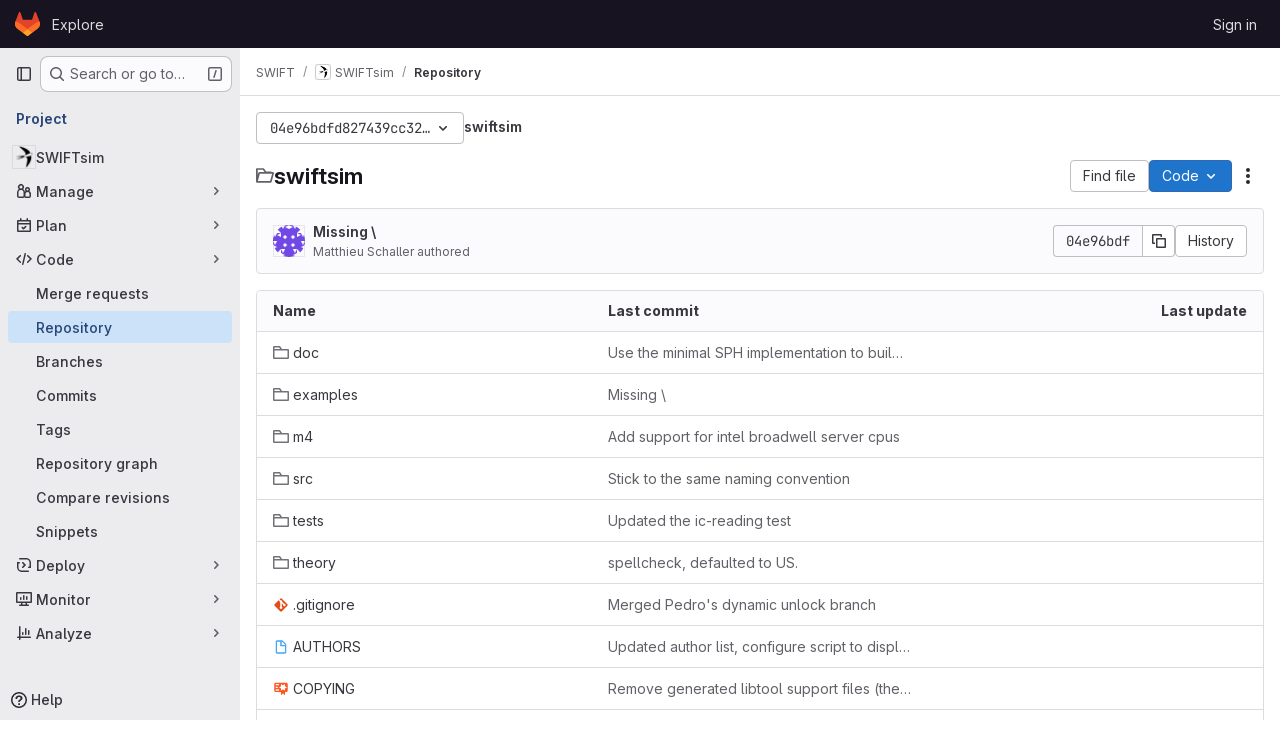

--- FILE ---
content_type: text/html; charset=utf-8
request_url: https://gitlab.cosma.dur.ac.uk/swift/swiftsim/-/blob/04e96bdfd827439cc32430fc054f56362bb8b8c2/README.md?format=json&viewer=rich
body_size: 9461
content:




<!DOCTYPE html>
<html class="gl-system ui-neutral with-top-bar with-header " lang="en">
<head prefix="og: http://ogp.me/ns#">
<meta charset="utf-8">
<meta content="IE=edge" http-equiv="X-UA-Compatible">
<meta content="width=device-width, initial-scale=1" name="viewport">
<title>Files · 04e96bdfd827439cc32430fc054f56362bb8b8c2 · SWIFT / SWIFTsim · GitLab</title>
<script>
//<![CDATA[
window.gon={};gon.features={"duoSideRail":false,"inlineBlame":false,"directoryCodeDropdownUpdates":true,"repositoryFileTreeBrowser":false};gon.math_rendering_limits_enabled=true;
//]]>
</script>

<script>
//<![CDATA[
const root = document.documentElement;
if (window.matchMedia('(prefers-color-scheme: dark)').matches) {
  root.classList.add('gl-dark');
}

window.matchMedia('(prefers-color-scheme: dark)').addEventListener('change', (e) => {
  if (e.matches) {
    root.classList.add('gl-dark');
  } else {
    root.classList.remove('gl-dark');
  }
});

//]]>
</script>
<script>
//<![CDATA[
var gl = window.gl || {};
gl.startup_calls = {"/swift/swiftsim/-/refs/04e96bdfd827439cc32430fc054f56362bb8b8c2/logs_tree/?format=json\u0026offset=0":{},"/swift/swiftsim/-/blob/04e96bdfd827439cc32430fc054f56362bb8b8c2/README.md?format=json\u0026viewer=rich":{}};
gl.startup_graphql_calls = [{"query":"query pathLastCommit($projectPath: ID!, $path: String, $ref: String!, $refType: RefType) {\n  project(fullPath: $projectPath) {\n    __typename\n    id\n    repository {\n      __typename\n      lastCommit(path: $path, ref: $ref, refType: $refType) {\n        __typename\n        id\n        sha\n        title\n        titleHtml\n        descriptionHtml\n        message\n        webPath\n        committerName\n        committerEmail\n        committedDate\n        authoredDate\n        authorName\n        authorEmail\n        authorGravatar\n        author {\n          __typename\n          id\n          name\n          avatarUrl\n          webPath\n        }\n        signature {\n          __typename\n          ... on GpgSignature {\n            gpgKeyPrimaryKeyid\n            verificationStatus\n          }\n          ... on X509Signature {\n            verificationStatus\n            x509Certificate {\n              id\n              subject\n              subjectKeyIdentifier\n              x509Issuer {\n                id\n                subject\n                subjectKeyIdentifier\n              }\n            }\n          }\n          ... on SshSignature {\n            verificationStatus\n            keyFingerprintSha256\n          }\n        }\n        pipelines(ref: $ref, first: 1) {\n          __typename\n          edges {\n            __typename\n            node {\n              __typename\n              id\n              detailedStatus {\n                __typename\n                id\n                detailsPath\n                icon\n                text\n              }\n            }\n          }\n        }\n      }\n    }\n  }\n}\n","variables":{"projectPath":"swift/swiftsim","ref":"04e96bdfd827439cc32430fc054f56362bb8b8c2","path":"","refType":null}},{"query":"query getPermissions($projectPath: ID!) {\n  project(fullPath: $projectPath) {\n    id\n    __typename\n    userPermissions {\n      __typename\n      pushCode\n      forkProject\n      createMergeRequestIn\n    }\n  }\n}\n","variables":{"projectPath":"swift/swiftsim"}},{"query":"fragment PageInfo on PageInfo {\n  __typename\n  hasNextPage\n  hasPreviousPage\n  startCursor\n  endCursor\n}\n\nfragment TreeEntry on Entry {\n  __typename\n  id\n  sha\n  name\n  flatPath\n  type\n}\n\nquery getFiles(\n  $projectPath: ID!\n  $path: String\n  $ref: String!\n  $refType: RefType\n  $pageSize: Int!\n  $nextPageCursor: String\n) {\n  project(fullPath: $projectPath) {\n    id\n    __typename\n    repository {\n      __typename\n      tree(path: $path, ref: $ref, refType: $refType) {\n        __typename\n        trees(first: $pageSize, after: $nextPageCursor) {\n          __typename\n          edges {\n            __typename\n            node {\n              ...TreeEntry\n              webPath\n            }\n          }\n          pageInfo {\n            ...PageInfo\n          }\n        }\n        submodules(first: $pageSize, after: $nextPageCursor) {\n          __typename\n          edges {\n            __typename\n            node {\n              ...TreeEntry\n              webUrl\n              treeUrl\n            }\n          }\n          pageInfo {\n            ...PageInfo\n          }\n        }\n        blobs(first: $pageSize, after: $nextPageCursor) {\n          __typename\n          edges {\n            __typename\n            node {\n              ...TreeEntry\n              mode\n              webPath\n              lfsOid\n            }\n          }\n          pageInfo {\n            ...PageInfo\n          }\n        }\n      }\n    }\n  }\n}\n","variables":{"nextPageCursor":"","pageSize":100,"projectPath":"swift/swiftsim","ref":"04e96bdfd827439cc32430fc054f56362bb8b8c2","path":"/","refType":null}}];

if (gl.startup_calls && window.fetch) {
  Object.keys(gl.startup_calls).forEach(apiCall => {
   gl.startup_calls[apiCall] = {
      fetchCall: fetch(apiCall, {
        // Emulate XHR for Rails AJAX request checks
        headers: {
          'X-Requested-With': 'XMLHttpRequest'
        },
        // fetch won’t send cookies in older browsers, unless you set the credentials init option.
        // We set to `same-origin` which is default value in modern browsers.
        // See https://github.com/whatwg/fetch/pull/585 for more information.
        credentials: 'same-origin'
      })
    };
  });
}
if (gl.startup_graphql_calls && window.fetch) {
  const headers = {"X-CSRF-Token":"FIDJBR7x7joJKUIYa2pKMumc4W4NOjkW91IpYlNgV5eh4-Oq-3bgPL3sPOhCdnmuPh8gq8sW9tC8Um-Lc92h4w","x-gitlab-feature-category":"source_code_management"};
  const url = `https://gitlab.cosma.dur.ac.uk/api/graphql`

  const opts = {
    method: "POST",
    headers: {
      "Content-Type": "application/json",
      ...headers,
    }
  };

  gl.startup_graphql_calls = gl.startup_graphql_calls.map(call => ({
    ...call,
    fetchCall: fetch(url, {
      ...opts,
      credentials: 'same-origin',
      body: JSON.stringify(call)
    })
  }))
}


//]]>
</script>



<meta content="light dark" name="color-scheme">
<link rel="stylesheet" href="/assets/application-31997b571ca7c6b3558c28dfe4ebb89a7935fcc042016b30cf4f655121658183.css" media="(prefers-color-scheme: light)" />
<link rel="stylesheet" href="/assets/application_dark-33557c9068371143727a4d6503db8b1d2946038c722ac6e5815522dee2e9ed17.css" media="(prefers-color-scheme: dark)" />
<link rel="stylesheet" href="/assets/page_bundles/tree-c8b2da86bd9f1872e6c1dc4ce2c95ee33b47a7181079717517d2a6cbe182fbf0.css" /><link rel="stylesheet" href="/assets/page_bundles/commit_description-9e7efe20f0cef17d0606edabfad0418e9eb224aaeaa2dae32c817060fa60abcc.css" /><link rel="stylesheet" href="/assets/page_bundles/projects-6c68dbce82c8ad08ca756be341b31c8cb69af645ef5c77d4f873fa7df3002537.css" /><link rel="stylesheet" href="/assets/page_bundles/work_items-9c736722b9bb76f2c57757ed1bae3a5e79456e78cba897d309ea0aab9503330c.css" /><link rel="stylesheet" href="/assets/page_bundles/notes_shared-57a4db43ec755df32d86f7c5cdd49148a3b4135f33e08d3eee766fa405736239.css" />
<link rel="stylesheet" href="/assets/application_utilities-e3b0c44298fc1c149afbf4c8996fb92427ae41e4649b934ca495991b7852b855.css" media="(prefers-color-scheme: light)" />
<link rel="stylesheet" href="/assets/application_utilities_dark-e3b0c44298fc1c149afbf4c8996fb92427ae41e4649b934ca495991b7852b855.css" media="(prefers-color-scheme: dark)" />
<link rel="stylesheet" href="/assets/tailwind-a9fde9b8ef840a75f25766bd8ab8b53262d10d4a4925fa5da3838923cf8e482f.css" />


<link rel="stylesheet" href="/assets/fonts-deb7ad1d55ca77c0172d8538d53442af63604ff490c74acc2859db295c125bdb.css" />
<link rel="stylesheet" href="/assets/highlight/themes/white-be4fdae1a25a255ed59f155dc9b7449697d7552a98dd3965643301056c8f426a.css" media="(prefers-color-scheme: light)" />
<link rel="stylesheet" href="/assets/highlight/themes/dark-77ed54f14352adb6ae26be56730f321e0273576f8be6e1f73d1d2ac3ec191a0b.css" media="(prefers-color-scheme: dark)" />

<script src="/assets/webpack/runtime.e50f31f5.bundle.js" defer="defer"></script>
<script src="/assets/webpack/main.0ac71cf5.chunk.js" defer="defer"></script>
<script src="/assets/webpack/tracker.4ac2efa2.chunk.js" defer="defer"></script>
<script>
//<![CDATA[
window.snowplowOptions = {"namespace":"gl","hostname":"gitlab.cosma.dur.ac.uk:443","postPath":"/-/collect_events","forceSecureTracker":true,"appId":"gitlab_sm"}

gl = window.gl || {};
gl.snowplowStandardContext = {"schema":"iglu:com.gitlab/gitlab_standard/jsonschema/1-1-7","data":{"environment":"self-managed","source":"gitlab-rails","correlation_id":"01KFEQWMRBJVDMNAS49DG0YFGS","plan":"free","extra":{},"user_id":null,"global_user_id":null,"user_type":null,"is_gitlab_team_member":null,"namespace_id":2,"ultimate_parent_namespace_id":2,"project_id":1,"feature_enabled_by_namespace_ids":null,"realm":"self-managed","instance_id":"c16f402d-9b36-4963-af8b-2e85d0842c52","unique_instance_id":"1292cde1-799f-53e7-aed7-123ff59b68b8","host_name":"gitlab.cosma.dur.ac.uk","instance_version":"18.5.5","context_generated_at":"2026-01-20T22:20:02.265Z"}}
gl.snowplowPseudonymizedPageUrl = "https://gitlab.cosma.dur.ac.uk/namespace2/project1/-/tree/04e96bdfd827439cc32430fc054f56362bb8b8c2";
gl.maskedDefaultReferrerUrl = "https://gitlab.cosma.dur.ac.uk/namespace/project/-/tree/id";
gl.ga4MeasurementId = 'G-ENFH3X7M5Y';
gl.duoEvents = [];
gl.onlySendDuoEvents = true;


//]]>
</script>
<link rel="preload" href="/assets/application_utilities-e3b0c44298fc1c149afbf4c8996fb92427ae41e4649b934ca495991b7852b855.css" as="style" type="text/css">
<link rel="preload" href="/assets/application-31997b571ca7c6b3558c28dfe4ebb89a7935fcc042016b30cf4f655121658183.css" as="style" type="text/css">
<link rel="preload" href="/assets/highlight/themes/white-be4fdae1a25a255ed59f155dc9b7449697d7552a98dd3965643301056c8f426a.css" as="style" type="text/css">




<script src="/assets/webpack/commons-pages.groups.new-pages.import.gitlab_projects.new-pages.import.manifest.new-pages.projects.n-44c6c18e.3cf8684d.chunk.js" defer="defer"></script>
<script src="/assets/webpack/commons-pages.search.show-super_sidebar.c76916f4.chunk.js" defer="defer"></script>
<script src="/assets/webpack/super_sidebar.40335732.chunk.js" defer="defer"></script>
<script src="/assets/webpack/commons-pages.projects-pages.projects.activity-pages.projects.alert_management.details-pages.project-2e472f70.e1b4e5a0.chunk.js" defer="defer"></script>
<script src="/assets/webpack/17193943.3d5c0e15.chunk.js" defer="defer"></script>
<script src="/assets/webpack/commons-pages.groups.packages-pages.groups.registry.repositories-pages.projects.blob.show-pages.proj-5dce5667.6347520c.chunk.js" defer="defer"></script>
<script src="/assets/webpack/commons-pages.projects.blob.show-pages.projects.branches.new-pages.projects.commits.show-pages.proje-81161c0b.37bbe678.chunk.js" defer="defer"></script>
<script src="/assets/webpack/commons-pages.import.bitbucket_server.new-pages.import.gitea.new-pages.import.gitlab_projects.new-pa-7a549248.df49ec20.chunk.js" defer="defer"></script>
<script src="/assets/webpack/dbe6a049.8c51c52f.chunk.js" defer="defer"></script>
<script src="/assets/webpack/commons-pages.projects.blob.show-pages.projects.show-pages.projects.snippets.edit-pages.projects.sni-42df7d4c.3a43e86e.chunk.js" defer="defer"></script>
<script src="/assets/webpack/commons-pages.projects.blob.show-pages.projects.show-pages.projects.snippets.show-pages.projects.tre-c684fcf6.6831d9b8.chunk.js" defer="defer"></script>
<script src="/assets/webpack/commons-pages.projects.blob.edit-pages.projects.blob.new-pages.projects.blob.show-pages.projects.sho-ec79e51c.2a8f769a.chunk.js" defer="defer"></script>
<script src="/assets/webpack/commons-pages.projects.blob.show-pages.projects.commits.show-pages.projects.show-pages.projects.tree.show.7f54bbc2.chunk.js" defer="defer"></script>
<script src="/assets/webpack/commons-pages.projects.blob.show-pages.projects.show-pages.projects.tree.show-pages.search.show.d1fa2a17.chunk.js" defer="defer"></script>
<script src="/assets/webpack/commons-pages.projects.blame.show-pages.projects.blob.show-pages.projects.show-pages.projects.tree.show.074f3747.chunk.js" defer="defer"></script>
<script src="/assets/webpack/commons-pages.projects.blob.show-pages.projects.show-pages.projects.tree.show.886680a5.chunk.js" defer="defer"></script>
<script src="/assets/webpack/commons-pages.projects.blob.show-pages.projects.tree.show-treeList.eff359d3.chunk.js" defer="defer"></script>
<script src="/assets/webpack/pages.projects.tree.show.f22ab7f9.chunk.js" defer="defer"></script>

<meta content="object" property="og:type">
<meta content="GitLab" property="og:site_name">
<meta content="Files · 04e96bdfd827439cc32430fc054f56362bb8b8c2 · SWIFT / SWIFTsim · GitLab" property="og:title">
<meta content="SPH With Inter-dependent Fine-grained Tasking" property="og:description">
<meta content="https://gitlab.cosma.dur.ac.uk/uploads/-/system/project/avatar/1/justthebird.png" property="og:image">
<meta content="64" property="og:image:width">
<meta content="64" property="og:image:height">
<meta content="https://gitlab.cosma.dur.ac.uk/swift/swiftsim/-/tree/04e96bdfd827439cc32430fc054f56362bb8b8c2" property="og:url">
<meta content="summary" property="twitter:card">
<meta content="Files · 04e96bdfd827439cc32430fc054f56362bb8b8c2 · SWIFT / SWIFTsim · GitLab" property="twitter:title">
<meta content="SPH With Inter-dependent Fine-grained Tasking" property="twitter:description">
<meta content="https://gitlab.cosma.dur.ac.uk/uploads/-/system/project/avatar/1/justthebird.png" property="twitter:image">

<meta name="csrf-param" content="authenticity_token" />
<meta name="csrf-token" content="HIDDefjbhfWOMQEyQSaujkFOjJV5jftgXczBpCJet_yp4-nWHVyL8zr0f8JoOp0Sls1NUL-hNKYWzIdNAuNBiA" />
<meta name="csp-nonce" />
<meta name="action-cable-url" content="/-/cable" />
<link href="/-/manifest.json" rel="manifest">
<link rel="icon" type="image/png" href="/assets/favicon-72a2cad5025aa931d6ea56c3201d1f18e68a8cd39788c7c80d5b2b82aa5143ef.png" id="favicon" data-original-href="/assets/favicon-72a2cad5025aa931d6ea56c3201d1f18e68a8cd39788c7c80d5b2b82aa5143ef.png" />
<link rel="apple-touch-icon" type="image/x-icon" href="/assets/apple-touch-icon-b049d4bc0dd9626f31db825d61880737befc7835982586d015bded10b4435460.png" />
<link href="/search/opensearch.xml" rel="search" title="Search GitLab" type="application/opensearchdescription+xml">
<link rel="alternate" type="application/atom+xml" title="SWIFTsim:04e96bdfd827439cc32430fc054f56362bb8b8c2 commits" href="https://gitlab.cosma.dur.ac.uk/swift/swiftsim/-/commits/04e96bdfd827439cc32430fc054f56362bb8b8c2?format=atom" />




<meta content="SPH With Inter-dependent Fine-grained Tasking" name="description">
<meta content="#ececef" name="theme-color">
</head>

<body class="tab-width-8 gl-browser-chrome gl-platform-mac body-fixed-scrollbar" data-group="swift" data-group-full-path="swift" data-namespace-id="2" data-page="projects:tree:show" data-page-type-id="04e96bdfd827439cc32430fc054f56362bb8b8c2" data-project="swiftsim" data-project-full-path="swift/swiftsim" data-project-id="1" data-project-studio-available="false" data-project-studio-enabled="false">
<div id="js-tooltips-container"></div>

<script>
//<![CDATA[
gl = window.gl || {};
gl.client = {"isChrome":true,"isMac":true};


//]]>
</script>


<header class="header-logged-out" data-testid="navbar">
<a class="gl-sr-only gl-accessibility" href="#content-body">Skip to content</a>
<div class="container-fluid">
<nav aria-label="Explore GitLab" class="header-logged-out-nav gl-flex gl-gap-3 gl-justify-between">
<div class="gl-flex gl-items-center gl-gap-1">
<span class="gl-sr-only">GitLab</span>
<a title="Homepage" id="logo" class="header-logged-out-logo has-tooltip" aria-label="Homepage" data-track-label="main_navigation" data-track-action="click_gitlab_logo_link" data-track-property="navigation_top" href="/"><svg aria-hidden="true" role="img" class="tanuki-logo" width="25" height="24" viewBox="0 0 25 24" fill="none" xmlns="http://www.w3.org/2000/svg">
  <path class="tanuki-shape tanuki" d="m24.507 9.5-.034-.09L21.082.562a.896.896 0 0 0-1.694.091l-2.29 7.01H7.825L5.535.653a.898.898 0 0 0-1.694-.09L.451 9.411.416 9.5a6.297 6.297 0 0 0 2.09 7.278l.012.01.03.022 5.16 3.867 2.56 1.935 1.554 1.176a1.051 1.051 0 0 0 1.268 0l1.555-1.176 2.56-1.935 5.197-3.89.014-.01A6.297 6.297 0 0 0 24.507 9.5Z"
        fill="#E24329"/>
  <path class="tanuki-shape right-cheek" d="m24.507 9.5-.034-.09a11.44 11.44 0 0 0-4.56 2.051l-7.447 5.632 4.742 3.584 5.197-3.89.014-.01A6.297 6.297 0 0 0 24.507 9.5Z"
        fill="#FC6D26"/>
  <path class="tanuki-shape chin" d="m7.707 20.677 2.56 1.935 1.555 1.176a1.051 1.051 0 0 0 1.268 0l1.555-1.176 2.56-1.935-4.743-3.584-4.755 3.584Z"
        fill="#FCA326"/>
  <path class="tanuki-shape left-cheek" d="M5.01 11.461a11.43 11.43 0 0 0-4.56-2.05L.416 9.5a6.297 6.297 0 0 0 2.09 7.278l.012.01.03.022 5.16 3.867 4.745-3.584-7.444-5.632Z"
        fill="#FC6D26"/>
</svg>

</a></div>
<ul class="gl-list-none gl-p-0 gl-m-0 gl-flex gl-gap-3 gl-items-center gl-grow">
<li class="header-logged-out-nav-item">
<a class="" href="/explore">Explore</a>
</li>
</ul>
<ul class="gl-list-none gl-p-0 gl-m-0 gl-flex gl-gap-3 gl-items-center gl-justify-end">
<li class="header-logged-out-nav-item">
<a href="/users/sign_in?redirect_to_referer=yes">Sign in</a>
</li>
</ul>
</nav>
</div>
</header>

<div class="layout-page page-with-super-sidebar">
<aside class="js-super-sidebar super-sidebar super-sidebar-loading" data-command-palette="{&quot;project_files_url&quot;:&quot;/swift/swiftsim/-/files/04e96bdfd827439cc32430fc054f56362bb8b8c2?format=json&quot;,&quot;project_blob_url&quot;:&quot;/swift/swiftsim/-/blob/04e96bdfd827439cc32430fc054f56362bb8b8c2&quot;}" data-force-desktop-expanded-sidebar="" data-is-saas="false" data-root-path="/" data-sidebar="{&quot;is_logged_in&quot;:false,&quot;compare_plans_url&quot;:&quot;https://about.gitlab.com/pricing&quot;,&quot;context_switcher_links&quot;:[{&quot;title&quot;:&quot;Explore&quot;,&quot;link&quot;:&quot;/explore&quot;,&quot;icon&quot;:&quot;compass&quot;}],&quot;current_menu_items&quot;:[{&quot;id&quot;:&quot;project_overview&quot;,&quot;title&quot;:&quot;SWIFTsim&quot;,&quot;avatar&quot;:&quot;/uploads/-/system/project/avatar/1/justthebird.png&quot;,&quot;entity_id&quot;:1,&quot;link&quot;:&quot;/swift/swiftsim&quot;,&quot;link_classes&quot;:&quot;shortcuts-project&quot;,&quot;is_active&quot;:false},{&quot;id&quot;:&quot;manage_menu&quot;,&quot;title&quot;:&quot;Manage&quot;,&quot;icon&quot;:&quot;users&quot;,&quot;avatar_shape&quot;:&quot;rect&quot;,&quot;link&quot;:&quot;/swift/swiftsim/activity&quot;,&quot;is_active&quot;:false,&quot;items&quot;:[{&quot;id&quot;:&quot;activity&quot;,&quot;title&quot;:&quot;Activity&quot;,&quot;link&quot;:&quot;/swift/swiftsim/activity&quot;,&quot;link_classes&quot;:&quot;shortcuts-project-activity&quot;,&quot;is_active&quot;:false},{&quot;id&quot;:&quot;members&quot;,&quot;title&quot;:&quot;Members&quot;,&quot;link&quot;:&quot;/swift/swiftsim/-/project_members&quot;,&quot;is_active&quot;:false},{&quot;id&quot;:&quot;labels&quot;,&quot;title&quot;:&quot;Labels&quot;,&quot;link&quot;:&quot;/swift/swiftsim/-/labels&quot;,&quot;is_active&quot;:false}],&quot;separated&quot;:false},{&quot;id&quot;:&quot;plan_menu&quot;,&quot;title&quot;:&quot;Plan&quot;,&quot;icon&quot;:&quot;planning&quot;,&quot;avatar_shape&quot;:&quot;rect&quot;,&quot;link&quot;:&quot;/swift/swiftsim/-/issues&quot;,&quot;is_active&quot;:false,&quot;items&quot;:[{&quot;id&quot;:&quot;project_issue_list&quot;,&quot;title&quot;:&quot;Issues&quot;,&quot;link&quot;:&quot;/swift/swiftsim/-/issues&quot;,&quot;link_classes&quot;:&quot;shortcuts-issues has-sub-items&quot;,&quot;pill_count_field&quot;:&quot;openIssuesCount&quot;,&quot;pill_count_dynamic&quot;:false,&quot;is_active&quot;:false},{&quot;id&quot;:&quot;boards&quot;,&quot;title&quot;:&quot;Issue boards&quot;,&quot;link&quot;:&quot;/swift/swiftsim/-/boards&quot;,&quot;link_classes&quot;:&quot;shortcuts-issue-boards&quot;,&quot;is_active&quot;:false},{&quot;id&quot;:&quot;milestones&quot;,&quot;title&quot;:&quot;Milestones&quot;,&quot;link&quot;:&quot;/swift/swiftsim/-/milestones&quot;,&quot;is_active&quot;:false},{&quot;id&quot;:&quot;project_wiki&quot;,&quot;title&quot;:&quot;Wiki&quot;,&quot;link&quot;:&quot;/swift/swiftsim/-/wikis/home&quot;,&quot;link_classes&quot;:&quot;shortcuts-wiki&quot;,&quot;is_active&quot;:false}],&quot;separated&quot;:false},{&quot;id&quot;:&quot;code_menu&quot;,&quot;title&quot;:&quot;Code&quot;,&quot;icon&quot;:&quot;code&quot;,&quot;avatar_shape&quot;:&quot;rect&quot;,&quot;link&quot;:&quot;/swift/swiftsim/-/merge_requests&quot;,&quot;is_active&quot;:true,&quot;items&quot;:[{&quot;id&quot;:&quot;project_merge_request_list&quot;,&quot;title&quot;:&quot;Merge requests&quot;,&quot;link&quot;:&quot;/swift/swiftsim/-/merge_requests&quot;,&quot;link_classes&quot;:&quot;shortcuts-merge_requests&quot;,&quot;pill_count_field&quot;:&quot;openMergeRequestsCount&quot;,&quot;pill_count_dynamic&quot;:false,&quot;is_active&quot;:false},{&quot;id&quot;:&quot;files&quot;,&quot;title&quot;:&quot;Repository&quot;,&quot;link&quot;:&quot;/swift/swiftsim/-/tree/04e96bdfd827439cc32430fc054f56362bb8b8c2&quot;,&quot;link_classes&quot;:&quot;shortcuts-tree&quot;,&quot;is_active&quot;:true},{&quot;id&quot;:&quot;branches&quot;,&quot;title&quot;:&quot;Branches&quot;,&quot;link&quot;:&quot;/swift/swiftsim/-/branches&quot;,&quot;is_active&quot;:false},{&quot;id&quot;:&quot;commits&quot;,&quot;title&quot;:&quot;Commits&quot;,&quot;link&quot;:&quot;/swift/swiftsim/-/commits/04e96bdfd827439cc32430fc054f56362bb8b8c2&quot;,&quot;link_classes&quot;:&quot;shortcuts-commits&quot;,&quot;is_active&quot;:false},{&quot;id&quot;:&quot;tags&quot;,&quot;title&quot;:&quot;Tags&quot;,&quot;link&quot;:&quot;/swift/swiftsim/-/tags&quot;,&quot;is_active&quot;:false},{&quot;id&quot;:&quot;graphs&quot;,&quot;title&quot;:&quot;Repository graph&quot;,&quot;link&quot;:&quot;/swift/swiftsim/-/network/04e96bdfd827439cc32430fc054f56362bb8b8c2&quot;,&quot;link_classes&quot;:&quot;shortcuts-network&quot;,&quot;is_active&quot;:false},{&quot;id&quot;:&quot;compare&quot;,&quot;title&quot;:&quot;Compare revisions&quot;,&quot;link&quot;:&quot;/swift/swiftsim/-/compare?from=master\u0026to=04e96bdfd827439cc32430fc054f56362bb8b8c2&quot;,&quot;is_active&quot;:false},{&quot;id&quot;:&quot;project_snippets&quot;,&quot;title&quot;:&quot;Snippets&quot;,&quot;link&quot;:&quot;/swift/swiftsim/-/snippets&quot;,&quot;link_classes&quot;:&quot;shortcuts-snippets&quot;,&quot;is_active&quot;:false}],&quot;separated&quot;:false},{&quot;id&quot;:&quot;deploy_menu&quot;,&quot;title&quot;:&quot;Deploy&quot;,&quot;icon&quot;:&quot;deployments&quot;,&quot;avatar_shape&quot;:&quot;rect&quot;,&quot;link&quot;:&quot;/swift/swiftsim/-/releases&quot;,&quot;is_active&quot;:false,&quot;items&quot;:[{&quot;id&quot;:&quot;releases&quot;,&quot;title&quot;:&quot;Releases&quot;,&quot;link&quot;:&quot;/swift/swiftsim/-/releases&quot;,&quot;link_classes&quot;:&quot;shortcuts-deployments-releases&quot;,&quot;is_active&quot;:false},{&quot;id&quot;:&quot;model_registry&quot;,&quot;title&quot;:&quot;Model registry&quot;,&quot;link&quot;:&quot;/swift/swiftsim/-/ml/models&quot;,&quot;is_active&quot;:false}],&quot;separated&quot;:false},{&quot;id&quot;:&quot;monitor_menu&quot;,&quot;title&quot;:&quot;Monitor&quot;,&quot;icon&quot;:&quot;monitor&quot;,&quot;avatar_shape&quot;:&quot;rect&quot;,&quot;link&quot;:&quot;/swift/swiftsim/-/incidents&quot;,&quot;is_active&quot;:false,&quot;items&quot;:[{&quot;id&quot;:&quot;incidents&quot;,&quot;title&quot;:&quot;Incidents&quot;,&quot;link&quot;:&quot;/swift/swiftsim/-/incidents&quot;,&quot;is_active&quot;:false}],&quot;separated&quot;:false},{&quot;id&quot;:&quot;analyze_menu&quot;,&quot;title&quot;:&quot;Analyze&quot;,&quot;icon&quot;:&quot;chart&quot;,&quot;avatar_shape&quot;:&quot;rect&quot;,&quot;link&quot;:&quot;/swift/swiftsim/-/value_stream_analytics&quot;,&quot;is_active&quot;:false,&quot;items&quot;:[{&quot;id&quot;:&quot;cycle_analytics&quot;,&quot;title&quot;:&quot;Value stream analytics&quot;,&quot;link&quot;:&quot;/swift/swiftsim/-/value_stream_analytics&quot;,&quot;link_classes&quot;:&quot;shortcuts-project-cycle-analytics&quot;,&quot;is_active&quot;:false},{&quot;id&quot;:&quot;contributors&quot;,&quot;title&quot;:&quot;Contributor analytics&quot;,&quot;link&quot;:&quot;/swift/swiftsim/-/graphs/04e96bdfd827439cc32430fc054f56362bb8b8c2&quot;,&quot;is_active&quot;:false},{&quot;id&quot;:&quot;repository_analytics&quot;,&quot;title&quot;:&quot;Repository analytics&quot;,&quot;link&quot;:&quot;/swift/swiftsim/-/graphs/04e96bdfd827439cc32430fc054f56362bb8b8c2/charts&quot;,&quot;link_classes&quot;:&quot;shortcuts-repository-charts&quot;,&quot;is_active&quot;:false},{&quot;id&quot;:&quot;model_experiments&quot;,&quot;title&quot;:&quot;Model experiments&quot;,&quot;link&quot;:&quot;/swift/swiftsim/-/ml/experiments&quot;,&quot;is_active&quot;:false}],&quot;separated&quot;:false}],&quot;current_context_header&quot;:&quot;Project&quot;,&quot;support_path&quot;:&quot;https://about.gitlab.com/get-help/&quot;,&quot;docs_path&quot;:&quot;/help/docs&quot;,&quot;display_whats_new&quot;:false,&quot;show_version_check&quot;:null,&quot;search&quot;:{&quot;search_path&quot;:&quot;/search&quot;,&quot;issues_path&quot;:&quot;/dashboard/issues&quot;,&quot;mr_path&quot;:&quot;/dashboard/merge_requests&quot;,&quot;autocomplete_path&quot;:&quot;/search/autocomplete&quot;,&quot;settings_path&quot;:&quot;/search/settings&quot;,&quot;search_context&quot;:{&quot;group&quot;:{&quot;id&quot;:2,&quot;name&quot;:&quot;SWIFT&quot;,&quot;full_name&quot;:&quot;SWIFT&quot;},&quot;group_metadata&quot;:{&quot;issues_path&quot;:&quot;/groups/swift/-/issues&quot;,&quot;mr_path&quot;:&quot;/groups/swift/-/merge_requests&quot;},&quot;project&quot;:{&quot;id&quot;:1,&quot;name&quot;:&quot;SWIFTsim&quot;},&quot;project_metadata&quot;:{&quot;mr_path&quot;:&quot;/swift/swiftsim/-/merge_requests&quot;,&quot;issues_path&quot;:&quot;/swift/swiftsim/-/issues&quot;},&quot;code_search&quot;:true,&quot;ref&quot;:&quot;04e96bdfd827439cc32430fc054f56362bb8b8c2&quot;,&quot;scope&quot;:null,&quot;for_snippets&quot;:null}},&quot;panel_type&quot;:&quot;project&quot;,&quot;shortcut_links&quot;:[{&quot;title&quot;:&quot;Snippets&quot;,&quot;href&quot;:&quot;/explore/snippets&quot;,&quot;css_class&quot;:&quot;dashboard-shortcuts-snippets&quot;},{&quot;title&quot;:&quot;Groups&quot;,&quot;href&quot;:&quot;/explore/groups&quot;,&quot;css_class&quot;:&quot;dashboard-shortcuts-groups&quot;},{&quot;title&quot;:&quot;Projects&quot;,&quot;href&quot;:&quot;/explore/projects/starred&quot;,&quot;css_class&quot;:&quot;dashboard-shortcuts-projects&quot;}],&quot;terms&quot;:null}"></aside>


<div class="content-wrapper">
<div class="broadcast-wrapper">



</div>
<div class="alert-wrapper alert-wrapper-top-space gl-flex gl-flex-col gl-gap-3 container-fluid container-limited">



























</div>

<div class="top-bar-fixed container-fluid" data-testid="top-bar">
<div class="top-bar-container gl-flex gl-items-center gl-gap-2">
<div class="gl-grow gl-basis-0 gl-flex gl-items-center gl-justify-start gl-gap-3">
<button class="gl-button btn btn-icon btn-md btn-default btn-default-tertiary js-super-sidebar-toggle-expand super-sidebar-toggle -gl-ml-3" aria-controls="super-sidebar" aria-expanded="false" aria-label="Primary navigation sidebar" type="button"><svg class="s16 gl-icon gl-button-icon " data-testid="sidebar-icon"><use href="/assets/icons-62cd41f10569bb5050df02409792752f47c042aa91f8d59f11b48b79e724f90d.svg#sidebar"></use></svg>

</button>
<script type="application/ld+json">
{"@context":"https://schema.org","@type":"BreadcrumbList","itemListElement":[{"@type":"ListItem","position":1,"name":"SWIFT","item":"https://gitlab.cosma.dur.ac.uk/swift"},{"@type":"ListItem","position":2,"name":"SWIFTsim","item":"https://gitlab.cosma.dur.ac.uk/swift/swiftsim"},{"@type":"ListItem","position":3,"name":"Repository","item":"https://gitlab.cosma.dur.ac.uk/swift/swiftsim/-/tree/04e96bdfd827439cc32430fc054f56362bb8b8c2"}]}


</script>
<div data-testid="breadcrumb-links" id="js-vue-page-breadcrumbs-wrapper">
<div data-breadcrumbs-json="[{&quot;text&quot;:&quot;SWIFT&quot;,&quot;href&quot;:&quot;/swift&quot;,&quot;avatarPath&quot;:null},{&quot;text&quot;:&quot;SWIFTsim&quot;,&quot;href&quot;:&quot;/swift/swiftsim&quot;,&quot;avatarPath&quot;:&quot;/uploads/-/system/project/avatar/1/justthebird.png&quot;},{&quot;text&quot;:&quot;Repository&quot;,&quot;href&quot;:&quot;/swift/swiftsim/-/tree/04e96bdfd827439cc32430fc054f56362bb8b8c2&quot;,&quot;avatarPath&quot;:null}]" id="js-vue-page-breadcrumbs"></div>
<div id="js-injected-page-breadcrumbs"></div>
<div id="js-page-breadcrumbs-extra"></div>
</div>


</div>

</div>
</div>

<div class="container-fluid container-limited project-highlight-puc">
<main class="content" id="content-body" itemscope itemtype="http://schema.org/SoftwareSourceCode">
<div id="js-drawer-container"></div>
<div class="flash-container flash-container-page sticky" data-testid="flash-container">
<div id="js-global-alerts"></div>
</div>







<div class="tree-holder gl-clearfix js-per-page gl-mt-5" data-blame-per-page="1000" id="tree-holder">
<div data-breadcrumbs-can-collaborate="false" data-breadcrumbs-can-edit-tree="false" data-breadcrumbs-can-push-code="false" data-breadcrumbs-can-push-to-branch="false" data-breadcrumbs-new-blob-path="/swift/swiftsim/-/new/04e96bdfd827439cc32430fc054f56362bb8b8c2" data-breadcrumbs-new-branch-path="/swift/swiftsim/-/branches/new" data-breadcrumbs-new-dir-path="/swift/swiftsim/-/create_dir/04e96bdfd827439cc32430fc054f56362bb8b8c2" data-breadcrumbs-new-tag-path="/swift/swiftsim/-/tags/new" data-breadcrumbs-upload-path="/swift/swiftsim/-/create/04e96bdfd827439cc32430fc054f56362bb8b8c2" data-compare-path="/swift/swiftsim/-/compare?from=master&amp;to=04e96bdfd827439cc32430fc054f56362bb8b8c2" data-download-links="[{&quot;text&quot;:&quot;zip&quot;,&quot;path&quot;:&quot;/swift/swiftsim/-/archive/04e96bdfd827439cc32430fc054f56362bb8b8c2/swiftsim-04e96bdfd827439cc32430fc054f56362bb8b8c2.zip&quot;},{&quot;text&quot;:&quot;tar.gz&quot;,&quot;path&quot;:&quot;/swift/swiftsim/-/archive/04e96bdfd827439cc32430fc054f56362bb8b8c2/swiftsim-04e96bdfd827439cc32430fc054f56362bb8b8c2.tar.gz&quot;},{&quot;text&quot;:&quot;tar.bz2&quot;,&quot;path&quot;:&quot;/swift/swiftsim/-/archive/04e96bdfd827439cc32430fc054f56362bb8b8c2/swiftsim-04e96bdfd827439cc32430fc054f56362bb8b8c2.tar.bz2&quot;},{&quot;text&quot;:&quot;tar&quot;,&quot;path&quot;:&quot;/swift/swiftsim/-/archive/04e96bdfd827439cc32430fc054f56362bb8b8c2/swiftsim-04e96bdfd827439cc32430fc054f56362bb8b8c2.tar&quot;}]" data-escaped-ref="04e96bdfd827439cc32430fc054f56362bb8b8c2" data-http-url="https://gitlab.cosma.dur.ac.uk/swift/swiftsim.git" data-project-id="1" data-project-path="swift/swiftsim" data-project-root-path="/swift/swiftsim" data-ref="04e96bdfd827439cc32430fc054f56362bb8b8c2" data-ref-type="" data-root-ref="master" data-ssh-url="git@gitlab.cosma.dur.ac.uk:swift/swiftsim.git" data-web-ide-button-default-branch="master" data-web-ide-button-options="{&quot;project_path&quot;:&quot;swift/swiftsim&quot;,&quot;ref&quot;:&quot;04e96bdfd827439cc32430fc054f56362bb8b8c2&quot;,&quot;is_fork&quot;:false,&quot;needs_to_fork&quot;:true,&quot;gitpod_enabled&quot;:false,&quot;is_blob&quot;:false,&quot;show_edit_button&quot;:false,&quot;show_web_ide_button&quot;:false,&quot;show_gitpod_button&quot;:false,&quot;show_pipeline_editor_button&quot;:false,&quot;web_ide_url&quot;:&quot;/-/ide/project/swift/swiftsim/edit/04e96bdfd827439cc32430fc054f56362bb8b8c2&quot;,&quot;edit_url&quot;:&quot;&quot;,&quot;pipeline_editor_url&quot;:&quot;/swift/swiftsim/-/ci/editor?branch_name=04e96bdfd827439cc32430fc054f56362bb8b8c2&quot;,&quot;gitpod_url&quot;:&quot;&quot;,&quot;user_preferences_gitpod_path&quot;:&quot;/-/profile/preferences#user_gitpod_enabled&quot;,&quot;user_profile_enable_gitpod_path&quot;:&quot;/-/user_settings/profile?user%5Bgitpod_enabled%5D=true&quot;,&quot;fork_path&quot;:&quot;/swift/swiftsim/-/forks/new&quot;,&quot;fork_modal_id&quot;:null}" data-xcode-url="" id="js-repository-blob-header-app"></div>
<div class="info-well project-last-commit gl-mt-5">
<div class="gl-flex gl-items-center gl-justify-center gl-m-auto gl-min-h-9 @lg/panel:gl-min-h-[4.5rem]" data-history-link="/swift/swiftsim/-/commits/04e96bdfd827439cc32430fc054f56362bb8b8c2" data-ref-type="" id="js-last-commit">
<div class="gl-spinner-container" role="status"><span aria-hidden class="gl-spinner gl-spinner-md gl-spinner-dark !gl-align-text-bottom"></span><span class="gl-sr-only !gl-absolute">Loading</span>
</div>
</div>
</div>
<div data-escaped-ref="04e96bdfd827439cc32430fc054f56362bb8b8c2" data-full-name="SWIFT / SWIFTsim" data-has-revs-file="false" data-project-path="swift/swiftsim" data-project-short-path="swiftsim" data-ref="04e96bdfd827439cc32430fc054f56362bb8b8c2" id="js-tree-list"></div>

</div>

<script>
//<![CDATA[
  window.gl = window.gl || {};
  window.gl.webIDEPath = '/-/ide/project/swift/swiftsim/edit/04e96bdfd827439cc32430fc054f56362bb8b8c2'


//]]>
</script>
<div data-ambiguous="false" data-ref="04e96bdfd827439cc32430fc054f56362bb8b8c2" id="js-ambiguous-ref-modal"></div>

</main>
</div>


</div>
</div>


<script>
//<![CDATA[
if ('loading' in HTMLImageElement.prototype) {
  document.querySelectorAll('img.lazy').forEach(img => {
    img.loading = 'lazy';
    let imgUrl = img.dataset.src;
    // Only adding width + height for avatars for now
    if (imgUrl.indexOf('/avatar/') > -1 && imgUrl.indexOf('?') === -1) {
      const targetWidth = img.getAttribute('width') || img.width;
      imgUrl += `?width=${targetWidth}`;
    }
    img.src = imgUrl;
    img.removeAttribute('data-src');
    img.classList.remove('lazy');
    img.classList.add('js-lazy-loaded');
    img.dataset.testid = 'js-lazy-loaded-content';
  });
}

//]]>
</script>
<script>
//<![CDATA[
gl = window.gl || {};
gl.experiments = {};


//]]>
</script>

</body>
</html>

